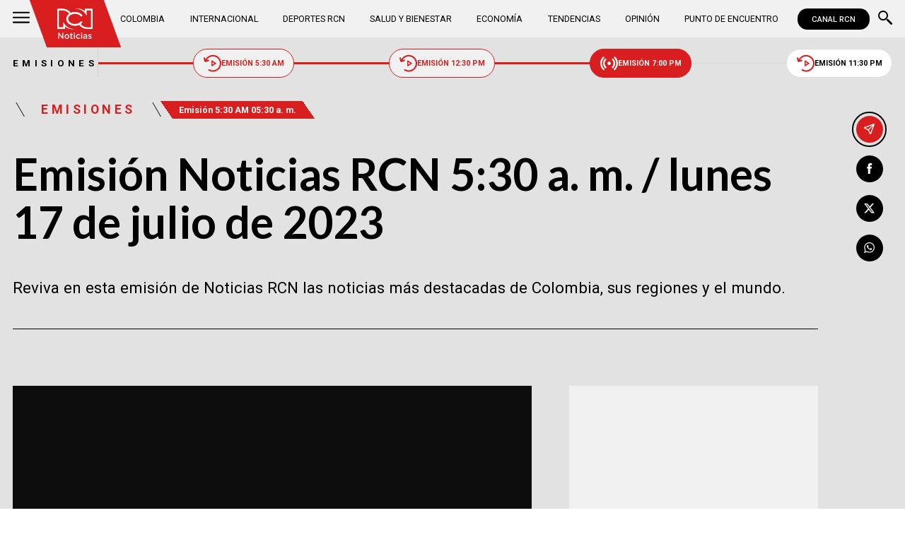

--- FILE ---
content_type: text/html; charset=utf-8
request_url: https://www.google.com/recaptcha/api2/aframe
body_size: 155
content:
<!DOCTYPE HTML><html><head><meta http-equiv="content-type" content="text/html; charset=UTF-8"></head><body><script nonce="NHJ7qGkktF9uLBCHwNFHxw">/** Anti-fraud and anti-abuse applications only. See google.com/recaptcha */ try{var clients={'sodar':'https://pagead2.googlesyndication.com/pagead/sodar?'};window.addEventListener("message",function(a){try{if(a.source===window.parent){var b=JSON.parse(a.data);var c=clients[b['id']];if(c){var d=document.createElement('img');d.src=c+b['params']+'&rc='+(localStorage.getItem("rc::a")?sessionStorage.getItem("rc::b"):"");window.document.body.appendChild(d);sessionStorage.setItem("rc::e",parseInt(sessionStorage.getItem("rc::e")||0)+1);localStorage.setItem("rc::h",'1769215452474');}}}catch(b){}});window.parent.postMessage("_grecaptcha_ready", "*");}catch(b){}</script></body></html>

--- FILE ---
content_type: application/javascript; charset=utf-8
request_url: https://fundingchoicesmessages.google.com/f/AGSKWxVt0aaPD1U9FrShgpqwWl0PuHNsg6ewEru1a2zpc9drhxx1ki33CMyhgpeHoNIXKj5b56OrNAzvtrxbcBMCV1YuMG-ojn8n_z_WWkoO11h0xTKeNwN6FTb_yU0DDmzW17pvIOgukaE1gr9688v8WagvG5bbAbLt7MDXdBXFg7rTL2KOLCySNblIWODV/_.banner%20ad./park_html_functions.js/adfactory-/leaderboard_ad./kantarmedia.
body_size: -1288
content:
window['417b99db-6403-4dd0-9c06-1fc0d689ab29'] = true;

--- FILE ---
content_type: application/xml
request_url: https://dmxleo.dailymotion.com/cdn/manifest/video/x8mkyeu.m3u8?af=2%2C7%2C8%2C9&vv=1%2C2%2C3%2C4%2C5%2C6%2C7%2C8%2C11%2C12%2C13%2C14&mm=video%2Fmp4%2Cvideo%2Fwebm%2Caudio%2Fmp4%2Caudio%2Fmpeg%2Caudio%2Faac%2Caudio%2Fmpeg3%2Caudio%2Fmp3%2Caudio%2Fvnd.wave%2Caudio%2Fwav%2Caudio%2Fwave%2Caudio%2Fogg%2Caudio%2Fvorbis%2Cimage%2Fjpeg%2Cimage%2Fpng%2Cimage%2Fwebp%2Cimage%2Fsvg%2Bxml&cse=1jfmnan8dbec63547a7&rts=775160&rhv=1&cen=prod&cpi=x1avib2&cpt=player&rla=en&cpr=x4aj&eb=https%3A%2F%2Fwww.noticiasrcn.com%2Femisiones%2Femision-noticias-rcn-5-30-a-m-lunes-17-de-julio-de-2023-450022&ps=734x413&td=www.noticiasrcn.com&reader_gdpr_flag=0&reader_gdpr_consent=&gdpr_binary_consent=opt-out&gdpr_comes_from_infopack=0&reader_us_privacy=1---&vl=-1&ciid=1jfmnan8dbec63547a7_VMAP_0_0&cidx=0&sidx=0&vidIdx=0&omp=Dailymotion%2F1.0&omn=0&imal=1&uid_dm=411c4352-6f14-facd-d6e9-4f156d7bb5ab&3pcb=0&rap=1&apo=monetization&pos=1&pbm=2
body_size: 5290
content:
<?xml version="1.0" encoding="UTF-8"?><vmap:VMAP xmlns:vmap="http://www.iab.net/videosuite/vmap" version="1.0"><vmap:AdBreak breakType="linear" breakId="preroll1" timeOffset="start"><vmap:AdSource id="preroll1"><vmap:VASTAdData><VAST version="3.0"><Ad><InLine><AdSystem>Leo</AdSystem><AdTitle>noad</AdTitle><Extensions><Extension type="dailymotion" source="dailymotion">{"noAd":{"reasonId":1106,"reason":"viewing context|bot-detected"},"inventoryId":"dd3f56f0-ee13-4325-8d16-d411ebfbb3ff"}</Extension></Extensions></InLine></Ad></VAST></vmap:VASTAdData></vmap:AdSource><vmap:Extensions><vmap:Extension type="dailymotion" source="dailymotion"><![CDATA[{"timeout":15000}]]></vmap:Extension></vmap:Extensions></vmap:AdBreak><vmap:AdBreak breakType="linear,nonlinear" breakId="midroll1-1" timeOffset="00:07:00" repeatAfter="00:07:00"><vmap:AdSource id="midroll1-1"><vmap:AdTagURI templateType="vast3">https://dmxleo.dailymotion.com/cdn/manifest/video/x8mkyeu.m3u8?auth=[base64]&amp;vo=[MEDIAPLAYHEAD]&amp;vv=1%2C2%2C3%2C4%2C5%2C6%2C7%2C8%2C11%2C12%2C13%2C14&amp;sec=1&amp;reader.player=dailymotion&amp;plt=1&amp;cen=prod&amp;3pcb=0&amp;rla=en&amp;rhv=1&amp;reader_us_privacy=1---&amp;eb=https%3A%2F%2Fwww.noticiasrcn.com%2Femisiones%2Femision-noticias-rcn-5-30-a-m-lunes-17-de-julio-de-2023-450022&amp;dmngv=1.0&amp;dmng=Dailymotion&amp;cpt=player&amp;cpr=x4aj&amp;cpi=x1avib2&amp;battr=9%2C10%2C11%2C12%2C13%2C14%2C17&amp;apo=monetization&amp;pbm=2&amp;mm=video%2Fmp4%2Cvideo%2Fwebm%2Caudio%2Fmp4%2Caudio%2Fmpeg%2Caudio%2Faac%2Caudio%2Fmpeg3%2Caudio%2Fmp3%2Caudio%2Fvnd.wave%2Caudio%2Fwav%2Caudio%2Fwave%2Caudio%2Fogg%2Caudio%2Fvorbis%2Cimage%2Fjpeg%2Cimage%2Fpng%2Cimage%2Fwebp%2Cimage%2Fsvg%2Bxml&amp;rts=775160&amp;lnrt=1&amp;dlvr=1%2C2&amp;cse=1jfmnan8dbec63547a7&amp;cbrs=1&amp;r=v</vmap:AdTagURI></vmap:AdSource><vmap:Extensions><vmap:Extension type="dailymotion" source="dailymotion"><![CDATA[{"timeout":15000}]]></vmap:Extension></vmap:Extensions></vmap:AdBreak><vmap:AdBreak breakType="linear" breakId="postroll1" timeOffset="end"><vmap:AdSource id="postroll1"><vmap:AdTagURI templateType="vast3">https://dmxleo.dailymotion.com/cdn/manifest/video/x8mkyeu.m3u8?auth=[base64]&amp;vv=1%2C2%2C3%2C4%2C5%2C6%2C7%2C8%2C11%2C12%2C13%2C14&amp;sec=1&amp;reader.player=dailymotion&amp;plt=1&amp;cen=prod&amp;3pcb=0&amp;rla=en&amp;rhv=1&amp;reader_us_privacy=1---&amp;eb=https%3A%2F%2Fwww.noticiasrcn.com%2Femisiones%2Femision-noticias-rcn-5-30-a-m-lunes-17-de-julio-de-2023-450022&amp;dmngv=1.0&amp;dmng=Dailymotion&amp;cpt=player&amp;cpr=x4aj&amp;cpi=x1avib2&amp;battr=9%2C10%2C11%2C12%2C13%2C14%2C17&amp;apo=monetization&amp;pbm=2&amp;mm=video%2Fmp4%2Cvideo%2Fwebm%2Caudio%2Fmp4%2Caudio%2Fmpeg%2Caudio%2Faac%2Caudio%2Fmpeg3%2Caudio%2Fmp3%2Caudio%2Fvnd.wave%2Caudio%2Fwav%2Caudio%2Fwave%2Caudio%2Fogg%2Caudio%2Fvorbis%2Cimage%2Fjpeg%2Cimage%2Fpng%2Cimage%2Fwebp%2Cimage%2Fsvg%2Bxml&amp;rts=775160&amp;lnrt=1&amp;dlvr=1%2C2&amp;cse=1jfmnan8dbec63547a7&amp;cbrs=1&amp;r=v</vmap:AdTagURI></vmap:AdSource><vmap:Extensions><vmap:Extension type="dailymotion" source="dailymotion"><![CDATA[{"timeout":15000}]]></vmap:Extension></vmap:Extensions></vmap:AdBreak><vmap:Extensions><vmap:Extension type="dailymotion" source="dmx"><![CDATA[{"asid":111}]]></vmap:Extension></vmap:Extensions></vmap:VMAP>